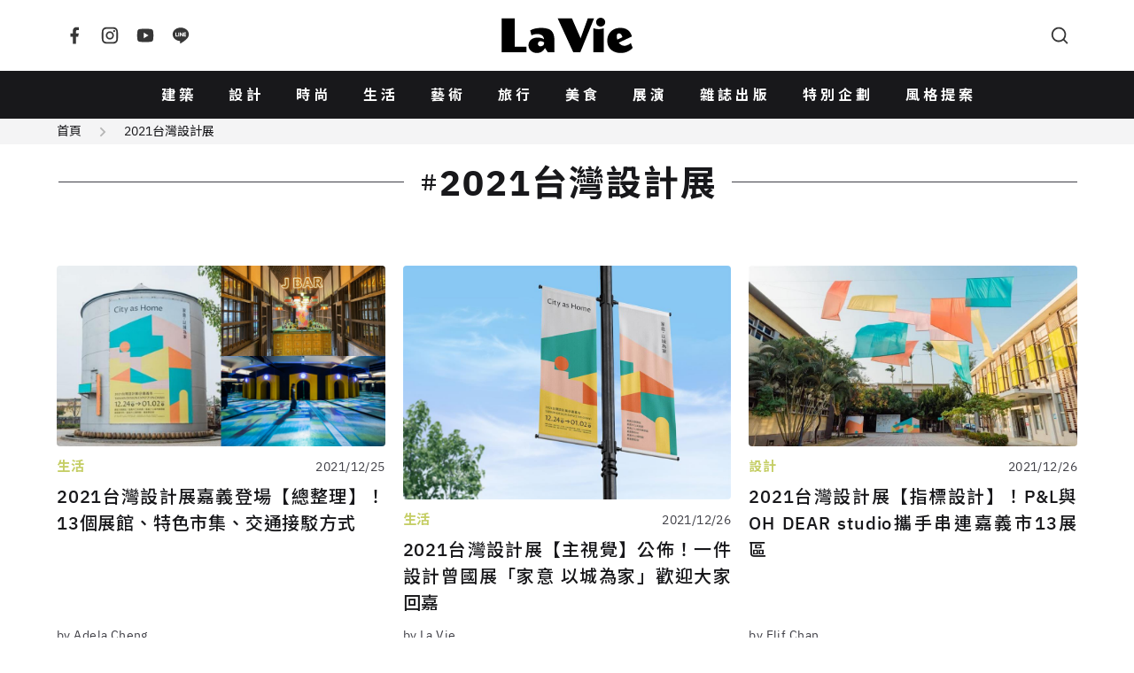

--- FILE ---
content_type: text/html; charset=UTF-8
request_url: https://www.wowlavie.com/tag?kw=2021%E5%8F%B0%E7%81%A3%E8%A8%AD%E8%A8%88%E5%B1%95
body_size: 6158
content:
<!DOCTYPE html>
<html lang="zh-Hant">
  <head>
    <meta charset="utf-8">
    <meta name="viewport" content="width=device-width, initial-scale=1, maximum-scale=1">
    <meta property="description" content="2021&#x53F0;&#x7063;&#x8A2D;&#x8A08;&#x5C55;&#x40;&#x5609;&#x7FA9;&#x5E02;&#x5C07;&#x65BC;12&#x6708;24&#x65E5;&#x81F3;2022&#x5E74;1&#x6708;2&#x65E5;&#x767B;&#x5834;&#xFF0C;&#x70BA;&#x671F;10&#x5929;&#x7684;&#x5C55;&#x89BD;&#x3002;&#x9019;&#x88E1;&#x70BA;&#x5927;&#x5BB6;&#x5B8C;&#x6574;&#x6536;&#x9304;13&#x500B;&#x5C55;&#x9928;&#x3001;&#x4EE5;&#x5C55;&#x9928;&#x7DE8;&#x865F;&#x4F9D;&#x5E8F;&#x4ECB;&#x7D39;&#x5C55;&#x9928;&#x91CD;&#x9EDE;&#xFF0C;&#x4E26;&#x4EE5;&#x300C;&#x5609;&#x7FA9;PLUS&#x300D;&#x63A8;&#x85A6;&#x5927;&#x5BB6;&#x8A2D;&#x8A08;&#x5C55;&#x671F;&#x9593;&#x53EF;&#x4EE5;&#x518D;&#x8D70;&#x8A2A;&#x7684;&#x5609;&#x7FA9;&#x597D;&#x5E97;&#x3002;&#x0A;">
    <title>2021台灣設計展  - La Vie | 設計美學、生活藝術、創意風格</title>
    <meta name="description" content="2021&#x53F0;&#x7063;&#x8A2D;&#x8A08;&#x5C55;&#x40;&#x5609;&#x7FA9;&#x5E02;&#x5C07;&#x65BC;12&#x6708;24&#x65E5;&#x81F3;2022&#x5E74;1&#x6708;2&#x65E5;&#x767B;&#x5834;&#xFF0C;&#x70BA;&#x671F;10&#x5929;&#x7684;&#x5C55;&#x89BD;&#x3002;&#x9019;&#x88E1;&#x70BA;&#x5927;&#x5BB6;&#x5B8C;&#x6574;&#x6536;&#x9304;13&#x500B;&#x5C55;&#x9928;&#x3001;&#x4EE5;&#x5C55;&#x9928;&#x7DE8;&#x865F;&#x4F9D;&#x5E8F;&#x4ECB;&#x7D39;&#x5C55;&#x9928;&#x91CD;&#x9EDE;&#xFF0C;&#x4E26;&#x4EE5;&#x300C;&#x5609;&#x7FA9;PLUS&#x300D;&#x63A8;&#x85A6;&#x5927;&#x5BB6;&#x8A2D;&#x8A08;&#x5C55;&#x671F;&#x9593;&#x53EF;&#x4EE5;&#x518D;&#x8D70;&#x8A2A;&#x7684;&#x5609;&#x7FA9;&#x597D;&#x5E97;&#x3002;&#x0A;">
    <meta property="og:title" content="2021&#x53F0;&#x7063;&#x8A2D;&#x8A08;&#x5C55;&#x20;-&#x20;La&#x20;Vie&#x20;&#x7C;&#x20;&#x8A2D;&#x8A08;&#x7F8E;&#x5B78;&#x3001;&#x751F;&#x6D3B;&#x85DD;&#x8853;&#x3001;&#x5275;&#x610F;&#x98A8;&#x683C;">
    <meta property="og:type" content="website">
    <meta property="og:description" content="2021&#x53F0;&#x7063;&#x8A2D;&#x8A08;&#x5C55;&#x40;&#x5609;&#x7FA9;&#x5E02;&#x5C07;&#x65BC;12&#x6708;24&#x65E5;&#x81F3;2022&#x5E74;1&#x6708;2&#x65E5;&#x767B;&#x5834;&#xFF0C;&#x70BA;&#x671F;10&#x5929;&#x7684;&#x5C55;&#x89BD;&#x3002;&#x9019;&#x88E1;&#x70BA;&#x5927;&#x5BB6;&#x5B8C;&#x6574;&#x6536;&#x9304;13&#x500B;&#x5C55;&#x9928;&#x3001;&#x4EE5;&#x5C55;&#x9928;&#x7DE8;&#x865F;&#x4F9D;&#x5E8F;&#x4ECB;&#x7D39;&#x5C55;&#x9928;&#x91CD;&#x9EDE;&#xFF0C;&#x4E26;&#x4EE5;&#x300C;&#x5609;&#x7FA9;PLUS&#x300D;&#x63A8;&#x85A6;&#x5927;&#x5BB6;&#x8A2D;&#x8A08;&#x5C55;&#x671F;&#x9593;&#x53EF;&#x4EE5;&#x518D;&#x8D70;&#x8A2A;&#x7684;&#x5609;&#x7FA9;&#x597D;&#x5E97;&#x3002;&#x0A;">
    <meta property="og:url" content="https://www.wowlavie.com/tag/2021%E5%8F%B0%E7%81%A3%E8%A8%AD%E8%A8%88%E5%B1%95">
    <meta property="og:site_name" content="La&#x20;Vie&#x20;&#x7C;&#x20;&#x8A2D;&#x8A08;&#x7F8E;&#x5B78;&#x3001;&#x751F;&#x6D3B;&#x85DD;&#x8853;&#x3001;&#x5275;&#x610F;&#x98A8;&#x683C;">
    <meta property="og:image" content="https&#x3A;&#x2F;&#x2F;www.wowlavie.com&#x2F;files&#x2F;article&#x2F;a2&#x2F;20759&#x2F;atl_m_210020759_507.jpg">
    <link rel="canonical" href="https://www.wowlavie.com/tag?kw=2021%E5%8F%B0%E7%81%A3%E8%A8%AD%E8%A8%88%E5%B1%95">  
            
    <meta property="fb:app_id" content="132508173491517">
    <meta property="fb:pages" content="168646289501">
    <link rel="preload" as="font" href="https://www.wowlavie.com/assets/frontend/fonts/IBMPlexSans-Bold.woff2" type="font/woff2" crossorigin>
    <link rel="preload" as="font" href="https://www.wowlavie.com/assets/frontend/fonts/IBMPlexSans-Medium.woff2" type="font/woff2" crossorigin>
    <link rel="preload" as="font" href="https://www.wowlavie.com/assets/frontend/fonts/IBMPlexSans-Regular.woff2" type="font/woff2" crossorigin>
    <link href="https://fonts.googleapis.com/css2?family=Noto+Sans+TC:wght@400;500;700&amp;display=swap" rel="preload"
      as="style">
    <link href="https://fonts.googleapis.com/css2?family=Noto+Sans+TC:wght@400;500;700&amp;display=swap"
      rel="stylesheet" media="print" onload="this.media='all'"><noscript>
      <link href="https://fonts.googleapis.com/css2?family=Noto+Sans+TC:wght@400;500;700&amp;display=swap"
        rel="stylesheet">
    </noscript>
    <link rel="stylesheet" href="https://www.wowlavie.com/assets/frontend/css/main.5547c1.css">
    <script src="https://www.wowlavie.com/assets/frontend/js/runtime.e4447.js" defer></script>
    <script src="https://www.wowlavie.com/assets/frontend/js/vendor.a1e2e.js" defer></script>
    <script src="https://www.wowlavie.com/assets/frontend/js/main.f86c4.js" defer></script>
    
    <!-- Google tag (gtag.js) - Google Analytics 4 Start -->
    <script async src="https://www.googletagmanager.com/gtag/js?id=G-JTEJ2SZY1S"></script>
    <script>
        window.dataLayer = window.dataLayer || [];
        function gtag() { dataLayer.push(arguments); }
        gtag('js', new Date());

        gtag('config', 'G-JTEJ2SZY1S');
    </script>
    <!-- Google tag (gtag.js) - Google Analytics 4 End -->
    
     <!-- Google Tag Manager Start -->
     <script>(function (w, d, s, l, i) {
        w[l] = w[l] || []; w[l].push({
            'gtm.start':
                new Date().getTime(), event: 'gtm.js'
        }); var f = d.getElementsByTagName(s)[0],
            j = d.createElement(s), dl = l != 'dataLayer' ? '&l=' + l : ''; j.async = true; j.src =
                'https://www.googletagmanager.com/gtm.js?id=' + i + dl; f.parentNode.insertBefore(j, f);
    })(window, document, 'script', 'dataLayer', 'GTM-TQTKZBH');</script>
    <!-- Google Tag Manager End -->
    
    <!-- FB Start -->
    <script>
    (function (d, s, id) {
        var js, fjs = d.getElementsByTagName(s)[0];
        if (d.getElementById(id)) return;
        js = d.createElement(s); js.id = id;
        js.src = "//connect.facebook.net/zh_TW/sdk.js#xfbml=1&version=v2.6&appId=" + 132508173491517;
        fjs.parentNode.insertBefore(js, fjs);
    }(document, 'script', 'facebook-jssdk'));
    </script>
    <!-- FB End -->       
        <!-- this page. -->
    <style>
        .disabled {display: none;}
    </style>
  </head>
  <body>
        <header class="app-header">
      <div class="container"><a class="logo is-order-2-until-widescreen" href="https://www.wowlavie.com/"
          title="La Vie | 設計美學、生活藝術、創意風格"><img src="https://www.wowlavie.com/assets/frontend/images/lavie-logo.320f5.svg" alt="La Vie logo"></a><button
          class="js-modal-trigger button is-circle is-simple is-order-3-until-widescreen" type="button"
          data-target="searchModal" data-element="search-modal-trigger"><span class="icon"><svg
              xmlns="http://www.w3.org/2000/svg" viewBox="0 0 24 24" width="24" height="24" fill="currentColor">
              <g>
                <path fill="none" d="M0 0h24v24H0z"></path>
                <path
                  d="M18.031 16.617l4.283 4.282-1.415 1.415-4.282-4.283A8.96 8.96 0 0 1 11 20c-4.968 0-9-4.032-9-9s4.032-9 9-9 9 4.032 9 9a8.96 8.96 0 0 1-1.969 5.617zm-2.006-.742A6.977 6.977 0 0 0 18 11c0-3.868-3.133-7-7-7-3.868 0-7 3.132-7 7 0 3.867 3.132 7 7 7a6.977 6.977 0 0 0 4.875-1.975l.15-.15z">
                </path>
              </g>
            </svg></span></button><button
          class="js-appNavbar-trigger button is-circle is-simple is-order-1-until-widescreen" type="button"
          data-element="navbar-modal-trigger"><span class="icon"><svg xmlns="http://www.w3.org/2000/svg"
              viewBox="0 0 24 24" width="24" height="24" fill="currentColor">
              <g>
                <path fill="none" d="M0 0h24v24H0z"></path>
                <path d="M3 4h18v2H3V4zm0 7h18v2H3v-2zm0 7h18v2H3v-2z"></path>
              </g>
            </svg></span></button>
        <div class="social-button"><a class="button is-circle is-simple" href="https://www.facebook.com/wowlavie"
            title="La Vie Facebook" target="_blank" rel="noreferrer noopener"><span class="icon"><svg
                xmlns="http://www.w3.org/2000/svg" viewBox="0 0 24 24" width="24" height="24" fill="currentColor">
                <g>
                  <path fill="none" d="M0 0h24v24H0z"></path>
                  <path
                    d="M14 13.5h2.5l1-4H14v-2c0-1.03 0-2 2-2h1.5V2.14c-.326-.043-1.557-.14-2.857-.14C11.928 2 10 3.657 10 6.7v2.8H7v4h3V22h4v-8.5z">
                  </path>
                </g>
              </svg></span></a><a class="button is-circle is-simple" href="https://www.instagram.com/lavietw/"
            title="La Vie Instagram" target="_blank" rel="noreferrer noopener"><span class="icon"><svg
                xmlns="http://www.w3.org/2000/svg" viewBox="0 0 24 24" width="24" height="24" fill="currentColor">
                <g>
                  <path fill="none" d="M0 0h24v24H0z"></path>
                  <path fill-rule="nonzero"
                    d="M12 9a3 3 0 1 0 0 6 3 3 0 0 0 0-6zm0-2a5 5 0 1 1 0 10 5 5 0 0 1 0-10zm6.5-.25a1.25 1.25 0 0 1-2.5 0 1.25 1.25 0 0 1 2.5 0zM12 4c-2.474 0-2.878.007-4.029.058-.784.037-1.31.142-1.798.332-.434.168-.747.369-1.08.703a2.89 2.89 0 0 0-.704 1.08c-.19.49-.295 1.015-.331 1.798C4.006 9.075 4 9.461 4 12c0 2.474.007 2.878.058 4.029.037.783.142 1.31.331 1.797.17.435.37.748.702 1.08.337.336.65.537 1.08.703.494.191 1.02.297 1.8.333C9.075 19.994 9.461 20 12 20c2.474 0 2.878-.007 4.029-.058.782-.037 1.309-.142 1.797-.331.433-.169.748-.37 1.08-.702.337-.337.538-.65.704-1.08.19-.493.296-1.02.332-1.8.052-1.104.058-1.49.058-4.029 0-2.474-.007-2.878-.058-4.029-.037-.782-.142-1.31-.332-1.798a2.911 2.911 0 0 0-.703-1.08 2.884 2.884 0 0 0-1.08-.704c-.49-.19-1.016-.295-1.798-.331C14.925 4.006 14.539 4 12 4zm0-2c2.717 0 3.056.01 4.122.06 1.065.05 1.79.217 2.428.465.66.254 1.216.598 1.772 1.153a4.908 4.908 0 0 1 1.153 1.772c.247.637.415 1.363.465 2.428.047 1.066.06 1.405.06 4.122 0 2.717-.01 3.056-.06 4.122-.05 1.065-.218 1.79-.465 2.428a4.883 4.883 0 0 1-1.153 1.772 4.915 4.915 0 0 1-1.772 1.153c-.637.247-1.363.415-2.428.465-1.066.047-1.405.06-4.122.06-2.717 0-3.056-.01-4.122-.06-1.065-.05-1.79-.218-2.428-.465a4.89 4.89 0 0 1-1.772-1.153 4.904 4.904 0 0 1-1.153-1.772c-.248-.637-.415-1.363-.465-2.428C2.013 15.056 2 14.717 2 12c0-2.717.01-3.056.06-4.122.05-1.066.217-1.79.465-2.428a4.88 4.88 0 0 1 1.153-1.772A4.897 4.897 0 0 1 5.45 2.525c.638-.248 1.362-.415 2.428-.465C8.944 2.013 9.283 2 12 2z">
                  </path>
                </g>
              </svg></span></a><a class="button is-circle is-simple"
            href="https://www.youtube.com/channel/UCbNJjHpu7vX2GgE2ppATvzw" title="La Vie Youtube" target="_blank"
            rel="noreferrer noopener"><span class="icon"><svg xmlns="http://www.w3.org/2000/svg" viewBox="0 0 24 24"
                width="24" height="24" fill="currentColor">
                <g>
                  <path fill="none" d="M0 0h24v24H0z"></path>
                  <path
                    d="M21.543 6.498C22 8.28 22 12 22 12s0 3.72-.457 5.502c-.254.985-.997 1.76-1.938 2.022C17.896 20 12 20 12 20s-5.893 0-7.605-.476c-.945-.266-1.687-1.04-1.938-2.022C2 15.72 2 12 2 12s0-3.72.457-5.502c.254-.985.997-1.76 1.938-2.022C6.107 4 12 4 12 4s5.896 0 7.605.476c.945.266 1.687 1.04 1.938 2.022zM10 15.5l6-3.5-6-3.5v7z">
                  </path>
                </g>
              </svg></span></a><a class="button is-circle is-simple" href="https://line.me/R/ti/p/%40hhr2014n"
            title="La Vie LINE" target="_blank" rel="noreferrer noopener"><span class="icon"><svg
                xmlns="http://www.w3.org/2000/svg" viewBox="0 0 24 24" width="24" height="24" fill="currentColor">
                <g>
                  <path fill="none" d="M0 0h24v24H0z"></path>
                  <path fill-rule="nonzero"
                    d="M18.663 10.84a.526.526 0 0 1-.526.525h-1.462v.938h1.462a.525.525 0 1 1 0 1.049H16.15a.526.526 0 0 1-.522-.524V8.852c0-.287.235-.525.525-.525h1.988a.525.525 0 0 1-.003 1.05h-1.462v.938h1.462c.291 0 .526.237.526.525zm-4.098 2.485a.538.538 0 0 1-.166.025.515.515 0 0 1-.425-.208l-2.036-2.764v2.45a.525.525 0 0 1-1.047 0V8.852a.522.522 0 0 1 .52-.523c.162 0 .312.086.412.211l2.052 2.775V8.852c0-.287.235-.525.525-.525.287 0 .525.238.525.525v3.976a.524.524 0 0 1-.36.497zm-4.95.027a.526.526 0 0 1-.523-.524V8.852c0-.287.236-.525.525-.525.289 0 .524.238.524.525v3.976a.527.527 0 0 1-.526.524zm-1.53 0H6.098a.528.528 0 0 1-.525-.524V8.852a.527.527 0 0 1 1.05 0v3.45h1.464a.525.525 0 0 1 0 1.05zM12 2.572c-5.513 0-10 3.643-10 8.118 0 4.01 3.558 7.369 8.363 8.007.325.068.769.215.881.492.1.25.066.638.032.9l-.137.85c-.037.25-.2.988.874.537 1.076-.449 5.764-3.398 7.864-5.812C21.313 14.089 22 12.477 22 10.69c0-4.475-4.488-8.118-10-8.118z">
                  </path>
                </g>
              </svg></span></a></div>
      </div>
    </header>
    <nav class="app-navbar" id="navbarModal">
      <div class="modal-backdrop"></div>
      <div class="container"><a class="logo" href="https://www.wowlavie.com/" title="La Vie | 設計美學、生活藝術、創意風格"><img
            src="https://www.wowlavie.com/assets/frontend/images/lavie-logo.320f5.svg" alt="La Vie logo"></a>
        <ul class="navbar-list">
                                    <li><a href="https://www.wowlavie.com/channel/building">建築</a></li>     
                          <li><a href="https://www.wowlavie.com/channel/design">設計</a></li>     
                          <li><a href="https://www.wowlavie.com/channel/fashion">時尚</a></li>     
                          <li><a href="https://www.wowlavie.com/channel/life">生活</a></li>     
                          <li><a href="https://www.wowlavie.com/channel/art">藝術</a></li>     
                          <li><a href="https://www.wowlavie.com/channel/travel">旅行</a></li>     
                          <li><a href="https://www.wowlavie.com/channel/taste">美食</a></li>     
                          <li><a href="https://www.wowlavie.com/channel/exhibition">展演</a></li>     
                        
                    
                                    <li><a href="https://www.wowlavie.com/publication">雜誌出版</a></li>     
                          <li><a href="https://www.wowlavie.com/activity">特別企劃</a></li>     
                          <li><a href="https://www.wowlavie.com/activitydetail/138">風格提案</a></li>     
                        
                  </ul><button class="js-modal-trigger button is-circle is-simple" type="button" data-target="searchModal"
          data-element="search-modal-trigger"><span class="icon"><svg xmlns="http://www.w3.org/2000/svg"
              viewBox="0 0 24 24" width="24" height="24" fill="currentColor">
              <g>
                <path fill="none" d="M0 0h24v24H0z"></path>
                <path
                  d="M18.031 16.617l4.283 4.282-1.415 1.415-4.282-4.283A8.96 8.96 0 0 1 11 20c-4.968 0-9-4.032-9-9s4.032-9 9-9 9 4.032 9 9a8.96 8.96 0 0 1-1.969 5.617zm-2.006-.742A6.977 6.977 0 0 0 18 11c0-3.868-3.133-7-7-7-3.868 0-7 3.132-7 7 0 3.867 3.132 7 7 7a6.977 6.977 0 0 0 4.875-1.975l.15-.15z">
                </path>
              </g>
            </svg></span></button>
      </div>
    </nav>
    <div class="search-modal modal" id="searchModal">
      <div class="modal-backdrop modal-exit"></div>
      <div class="modal-container">
        <div class="modal-header">
          <h3 class="modal-title">Search</h3><button class="button is-circle is-small is-black modal-close"><span
              class="icon"><svg xmlns="http://www.w3.org/2000/svg" viewBox="0 0 24 24" width="24" height="24"
                fill="currentColor">
                <g>
                  <path fill="none" d="M0 0h24v24H0z"></path>
                  <path
                    d="M12 10.586l4.95-4.95 1.414 1.414-4.95 4.95 4.95 4.95-1.414 1.414-4.95-4.95-4.95 4.95-1.414-1.414 4.95-4.95-4.95-4.95L7.05 5.636z">
                  </path>
                </g>
              </svg></span></button>
        </div>
        <div class="modal-body">          
          <form method="get" action="https://www.wowlavie.com/search" onsubmit="return check_search(this);">
            <div class="search-input-group">
              <input name="keyword" class="input" type="text" placeholder="請輸入關鍵字">
              <button class="button is-black is-small is-rounded" type="submit">搜尋</button>
            </div>
          </form>
        <script>
            function check_search(obj) {
              var keyword = obj.keyword.value.trim();
              //console.log(keyword);
              if (keyword == '') {
                alert('請輸入要搜尋的文字');
                return false;
              }
            }
        </script>
          <div class="search-keyword-group">
            <p class="title is-size-6">熱門關鍵字</p>
            <div class="tags">
                                                            <a class="tag is-rounded is-light is-outlined" href="https://www.wowlavie.com/search?keyword=2025%E5%A4%A7%E9%98%AA%E4%B8%96%E5%8D%9A">2025大阪世博</a>
                                
                            </div>
          </div>
        </div>
      </div>
    </div>    <main class="main-container">
      <div class="breadcrumb-wrap has-background-grey-100">
        <div class="container">
          <nav class="breadcrumb is-small has-arrow2-separator">
            <ul>
              <li><a href="https://www.wowlavie.com/">首頁</a></li>
              <li><a href="https://www.wowlavie.com/tag/2021%E5%8F%B0%E7%81%A3%E8%A8%AD%E8%A8%88%E5%B1%95">2021台灣設計展</a></li>
            </ul>
          </nav>
        </div>
      </div>
      <section class="section">
        <div class="container">
          <header class="header has-icon no-subtitle mb-7">
            <h1 class="section-title is-size-1"><span class="is-flex is-align-items-center"><span class="icon"><svg
                    xmlns="http://www.w3.org/2000/svg" viewBox="0 0 24 24" width="24" height="24" fill="currentColor">
                    <g>
                      <path fill="none" d="M0 0h24v24H0z"></path>
                      <path
                        d="M7.784 14l.42-4H4V8h4.415l.525-5h2.011l-.525 5h3.989l.525-5h2.011l-.525 5H20v2h-3.784l-.42 4H20v2h-4.415l-.525 5h-2.011l.525-5H9.585l-.525 5H7.049l.525-5H4v-2h3.784zm2.011 0h3.99l.42-4h-3.99l-.42 4z">
                      </path>
                    </g>
                  </svg></span><span>2021台灣設計展</span></span></h1>
                      </header>
                    <ul class="article-card is-grid grid-col-2-mobile-landscape grid-col-2-tablet grid-col-3-desktop mb-5">
                 
            <li class="card-item"><a class="has-hover-scale" href="https://www.wowlavie.com/article/ae2101826">
                <figure class="card-image is-9by5 is-rounded has-loading-spin"><img class="lazy"
                    data-src="https://wowlavie-aws.hmgcdn.com/files/article/a2/20759/atl_m_210020759_507.jpg" alt="2021台灣設計展嘉義市"></figure>
              </a>
              <div class="card-content"><a class="card-info" href="https://www.wowlavie.com/channel/life"><span class="c-tag">生活</span><span
                    class="date">2021/12/25</span></a>
                <h3 class="title"><a class="card-link has-hover-color-change" href="https://www.wowlavie.com/article/ae2101826">2021台灣設計展嘉義登場【總整理】！13個展館、特色市集、交通接駁方式</a></h3>
              </div>
                            <div class="card-footer"><a class="author" href="https://www.wowlavie.com/authorinfo/79">by Adela Cheng</a></div>
                          </li>
                 
            <li class="card-item"><a class="has-hover-scale" href="https://www.wowlavie.com/article/ae2101612">
                <figure class="card-image is-9by5 is-rounded has-loading-spin"><img class="lazy"
                    data-src="https://wowlavie-aws.hmgcdn.com/files/article/a2/20556/atl_m_210020556_580.jpg" alt="2021台灣設計展主視覺"></figure>
              </a>
              <div class="card-content"><a class="card-info" href="https://www.wowlavie.com/channel/life"><span class="c-tag">生活</span><span
                    class="date">2021/12/26</span></a>
                <h3 class="title"><a class="card-link has-hover-color-change" href="https://www.wowlavie.com/article/ae2101612">2021台灣設計展【主視覺】公佈！一件設計曾國展「家意 以城為家」歡迎大家回嘉</a></h3>
              </div>
                            <div class="card-footer"><a class="author" href="https://www.wowlavie.com/authorinfo/41">by La Vie</a></div>
                          </li>
                 
            <li class="card-item"><a class="has-hover-scale" href="https://www.wowlavie.com/article/ae2101901">
                <figure class="card-image is-9by5 is-rounded has-loading-spin"><img class="lazy"
                    data-src="https://wowlavie-aws.hmgcdn.com/files/article/a2/20830/atl_m_210020830_354.jpg" alt="2021台灣設計展指標設計！P&L與OH DEAR studio攜手串連嘉義市13展區
"></figure>
              </a>
              <div class="card-content"><a class="card-info" href="https://www.wowlavie.com/channel/design"><span class="c-tag">設計</span><span
                    class="date">2021/12/26</span></a>
                <h3 class="title"><a class="card-link has-hover-color-change" href="https://www.wowlavie.com/article/ae2101901">2021台灣設計展【指標設計】！P&amp;L與OH DEAR studio攜手串連嘉義市13展區</a></h3>
              </div>
                            <div class="card-footer"><a class="author" href="https://www.wowlavie.com/authorinfo/68">by Elif Chan</a></div>
                          </li>
                 
            <li class="card-item"><a class="has-hover-scale" href="https://www.wowlavie.com/article/ae2101915">
                <figure class="card-image is-9by5 is-rounded has-loading-spin"><img class="lazy"
                    data-src="https://wowlavie-aws.hmgcdn.com/files/article/a2/20844/atl_m_210020844_343.jpg" alt="2021台灣設計展「++設計學校」！從5大嘉義市案例看見設計本質是「解決問題」"></figure>
              </a>
              <div class="card-content"><a class="card-info" href="https://www.wowlavie.com/channel/life"><span class="c-tag">生活</span><span
                    class="date">2021/12/26</span></a>
                <h3 class="title"><a class="card-link has-hover-color-change" href="https://www.wowlavie.com/article/ae2101915">2021台灣設計展【01++設計學校】！從5個嘉義市案例看見設計本質是「解決問題」</a></h3>
              </div>
                            <div class="card-footer"><a class="author" href="https://www.wowlavie.com/authorinfo/41">by La Vie</a></div>
                          </li>
                 
            <li class="card-item"><a class="has-hover-scale" href="https://www.wowlavie.com/article/ae2101911">
                <figure class="card-image is-9by5 is-rounded has-loading-spin"><img class="lazy"
                    data-src="https://wowlavie-aws.hmgcdn.com/files/article/a2/20840/atl_m_210020840_768.jpg" alt="2021台灣設計展「嘉義車站」微改造！打開古蹟建築的原貌歡迎大家回嘉
"></figure>
              </a>
              <div class="card-content"><a class="card-info" href="https://www.wowlavie.com/channel/design"><span class="c-tag">設計</span><span
                    class="date">2021/12/26</span></a>
                <h3 class="title"><a class="card-link has-hover-color-change" href="https://www.wowlavie.com/article/ae2101911">2021台灣設計展【02嘉義火車站】微改造！打開古蹟建築的原貌歡迎大家回嘉</a></h3>
              </div>
                            <div class="card-footer"><a class="author" href="https://www.wowlavie.com/authorinfo/68">by Elif Chan</a></div>
                          </li>
                 
            <li class="card-item"><a class="has-hover-scale" href="https://www.wowlavie.com/article/ae2101924">
                <figure class="card-image is-9by5 is-rounded has-loading-spin"><img class="lazy"
                    data-src="https://wowlavie-aws.hmgcdn.com/files/article/a2/20852/atl_m_210020852_667.jpg" alt="2021台灣設計展台鐵便當"></figure>
              </a>
              <div class="card-content"><a class="card-info" href="https://www.wowlavie.com/channel/taste"><span class="c-tag">美食</span><span
                    class="date">2021/12/26</span></a>
                <h3 class="title"><a class="card-link has-hover-color-change" href="https://www.wowlavie.com/article/ae2101924">【嘉義PLUS】2021台灣設計展「台鐵便當」！人情嘉義味每日限定100份</a></h3>
              </div>
                            <div class="card-footer"><a class="author" href="https://www.wowlavie.com/authorinfo/41">by La Vie</a></div>
                          </li>
                 
            <li class="card-item"><a class="has-hover-scale" href="https://www.wowlavie.com/article/ae2101864">
                <figure class="card-image is-9by5 is-rounded has-loading-spin"><img class="lazy"
                    data-src="https://wowlavie-aws.hmgcdn.com/files/article/a2/20796/atl_m_210020796_663.jpg" alt="2021台灣設計展 《剛剛好的城市：理想生活再想像》"></figure>
              </a>
              <div class="card-content"><a class="card-info" href="https://www.wowlavie.com/channel/exhibition"><span class="c-tag">展演</span><span
                    class="date">2021/12/26</span></a>
                <h3 class="title"><a class="card-link has-hover-color-change" href="https://www.wowlavie.com/article/ae2101864">2021台灣設計展【03剛剛好的城市】嘉義文創園區！以沉浸式廊道與3大展區呈現嘉義市魅力</a></h3>
              </div>
                            <div class="card-footer"><a class="author" href="https://www.wowlavie.com/authorinfo/79">by Adela Cheng</a></div>
                          </li>
                 
            <li class="card-item"><a class="has-hover-scale" href="https://www.wowlavie.com/article/ae2101841">
                <figure class="card-image is-9by5 is-rounded has-loading-spin"><img class="lazy"
                    data-src="https://wowlavie-aws.hmgcdn.com/files/article/a2/20774/atl_m_210020774_950.jpg" alt="2021台灣設計展「中間試驗市集」"></figure>
              </a>
              <div class="card-content"><a class="card-info" href="https://www.wowlavie.com/channel/life"><span class="c-tag">生活</span><span
                    class="date">2021/12/26</span></a>
                <h3 class="title"><a class="card-link has-hover-color-change" href="https://www.wowlavie.com/article/ae2101841">2021台灣設計展【04中間試驗場】！以特色市集、講座與展覽展現嘉義設計力</a></h3>
              </div>
                            <div class="card-footer"><a class="author" href="https://www.wowlavie.com/authorinfo/79">by Adela Cheng</a></div>
                          </li>
                 
            <li class="card-item"><a class="has-hover-scale" href="https://www.wowlavie.com/article/ae2101927">
                <figure class="card-image is-9by5 is-rounded has-loading-spin"><img class="lazy"
                    data-src="https://wowlavie-aws.hmgcdn.com/files/article/a2/20855/atl_m_210020855_149.jpg" alt="2021台灣設計展RE嘉義"></figure>
              </a>
              <div class="card-content"><a class="card-info" href="https://www.wowlavie.com/channel/exhibition"><span class="c-tag">展演</span><span
                    class="date">2021/12/26</span></a>
                <h3 class="title"><a class="card-link has-hover-color-change" href="https://www.wowlavie.com/article/ae2101927">2021台灣設計展【05 RE：嘉義】文創園區！4種維度探索循環的意義</a></h3>
              </div>
                            <div class="card-footer"><a class="author" href="https://www.wowlavie.com/authorinfo/68">by Elif Chan</a></div>
                          </li>
             
          </ul>
                    
          <!-- pagination start -->
                    <nav class="pagination"><a href="javascript:void(0)" class="pagination-previous disabled"><span class="icon">«</span></a>
                <a href="javascript:void(0)" class="pagination-previous is-order-2 disabled"><span class="icon">‹</span></a><a href="/tag/page/2/?kw=2021台灣設計展" class="pagination-next is-order-4"><span class="icon">›</span></a>
                <a href="/tag/page/4/?kw=2021台灣設計展" class="pagination-next is-order-5"><span class="icon">»</span></a><ul class="pagination-list is-order-3-desktop"><li><a href="/tag/page/1/?kw=2021台灣設計展" class="pagination-link is-current">1</a></li><li><a href="/tag/page/2/?kw=2021台灣設計展" class="pagination-link">2</a></li><li><a href="/tag/page/3/?kw=2021台灣設計展" class="pagination-link">3</a></li><li><a href="/tag/page/4/?kw=2021台灣設計展" class="pagination-link">4</a></li></ul><div class="pagination-input is-order-3-touch"><span class="current">1</span><span
                    class="total">4</span></div></nav>                    <!-- pagination end -->
        </div>
      </section>
    </main>
        <footer class="app-footer">
      <ul class="navbar-list">
        <li><a href="https://www.wowlavie.com/about">關於 LaVie</a></li>
        <li><a href="https://www.wowlavie.com/terms">全站條款</a></li>
        <li><a href="mailto:service_lavie@hmg.com.tw">聯絡我們</a></li>
        <li><a href="mailto:service_lavie@hmg.com.tw">廣告合作</a></li>
        <li><a
            href="https://www.104.com.tw/jobs/search/?ro=0&amp;keyword=%E5%9F%8E%E9%82%A6%20lavie&amp;order=1&amp;asc=0&amp;page=1&amp;mode=s&amp;jobsource=2018indexpoc"
            target="_blank" rel="noreferrer noopener">人力招募</a></li>
      </ul>
      <p class="has-text-centered">© 2026 La Vie All Rights Reserved.</p>
    </footer><a class="cd-top button is-circle is-black is-small" href="#0" title="Top"><span class="icon"><svg
          xmlns="http://www.w3.org/2000/svg" viewBox="0 0 24 24" width="24" height="24" fill="currentColor">
          <g>
            <path fill="none" d="M0 0h24v24H0z"></path>
            <path d="M13 7.828V20h-2V7.828l-5.364 5.364-1.414-1.414L12 4l7.778 7.778-1.414 1.414L13 7.828z"></path>
          </g>
        </svg></span></a>
        
  </body>
</html>
